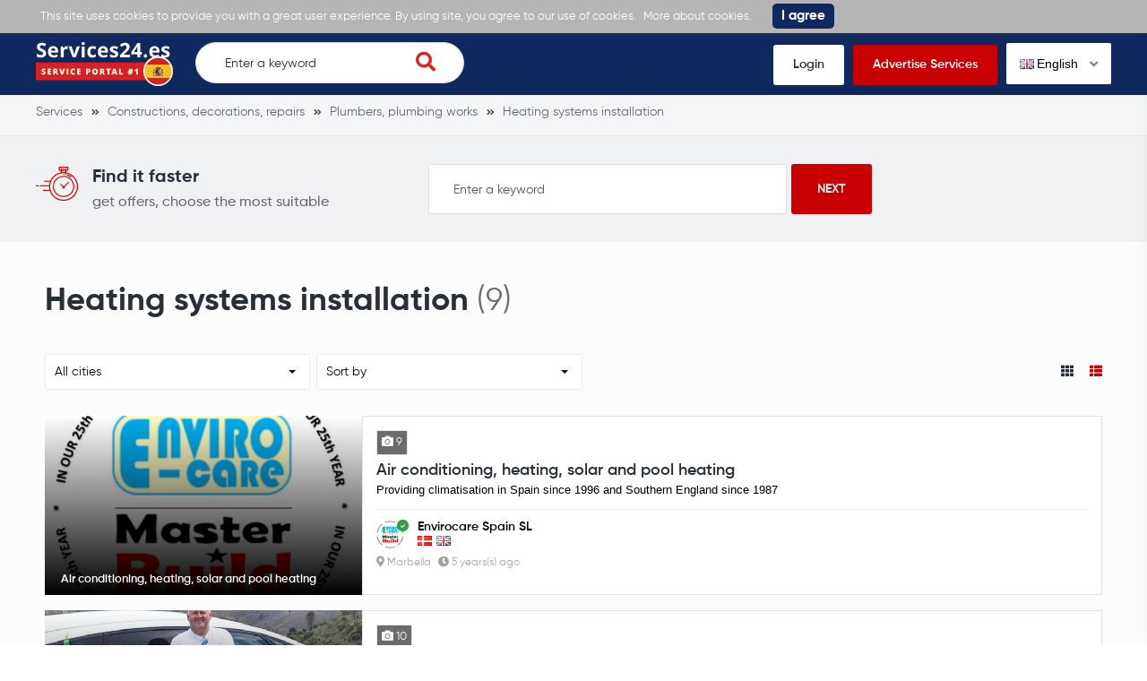

--- FILE ---
content_type: text/html; charset=UTF-8
request_url: https://services24.es/heating-systems-installation
body_size: 7298
content:
<!DOCTYPE html>
<html xmlns="http://www.w3.org/1999/xhtml" lang="en-GB" data-lang="en">
<head>
<meta charset="utf-8" />
<!--
!
! .d8888b   .d88b.  .d88888 888    888 888 .d8888b 888 .d88b.   .d8888b       .d88b.  .d8888b
! 88K      d88  88b d88     888    888 888 88K     888 d88""88b 88K          d88  88b 88K
! "Y8888b. 8888888  888     888    888 888 88K     888 888  888 "Y8888b.     8888888  "Y8888b.
!     X88  Y88      888     .88b  d88. 888 88K     888 Y88..88P      X88 d8b Y88           X88
!  88888P' "Y88888  888       Y8888P   888 'd8888P 888  "Y88P"  88888P'  Y8P "Y88888   88888P'
!
! Are you a programmer? Why not to place your free ad here: https://services24.es//programmer-developer	
-->
<title>Heating systems installation the best advertisements in Spain - SERVICES24.ES</title>
<meta name="description" content="Heating systems installation Order in Spain. SERVICES24.ES - recent ads regarding Heating systems installation.">
<meta name="viewport" content="width=device-width, initial-scale=1">
<meta property="fb:app_id" content="487093208554187" />
<meta property="og:image" content="https://s.services24.es/images/og-logo-services24-es.png">
<meta property="og:image:width" content="1200" />
<meta property="og:image:height" content="630" />
<meta property="og:title" content="Heating systems installation the best advertisements in Spain - SERVICES24.ES" />
<meta property="og:type" content="website" />
<meta property="og:description" content="Heating systems installation Order in Spain. SERVICES24.ES - recent ads regarding Heating systems installation." />
<meta property="og:url" content="https://services24.es/heating-systems-installation">
<link rel="icon" href="https://s.services24.es/images/favicon.ico" type="image/x-icon" />
<link rel="icon" href="https://s.services24.es/images/favicon.png" type="image/png" />
<link rel="apple-touch-icon" href="https://s.services24.es/images/iphone.png">
<link rel="apple-touch-icon" sizes="120x120" href="https://s.services24.es/images/iphone-retina.png">
<link rel="apple-touch-icon" sizes="76x76" href="https://s.services24.es/images/ipad.png">
<link rel="apple-touch-icon" sizes="152x152" href="https://s.services24.es/images/ipad-retina.png">
<link rel="stylesheet" type="text/css" href="https://s.services24.es/flags/flags.css" />
<link rel="stylesheet" type="text/css" href="https://s.services24.es/css/iealert/style.css" />
<link rel="stylesheet" type="text/css" href="https://s.services24.es/css/fontawesome-all.min.css" />
<link rel="stylesheet" type="text/css" href="https://s.services24.es/css/slick.css" />
<link rel="stylesheet" type="text/css" href="https://s.services24.es/css/slick-theme.css" />
<link rel="stylesheet" type="text/css" href="https://s.services24.es/css/jquery.fancybox.css" />
<link rel="stylesheet" type="text/css" href="https://s.services24.es/libs/select2/select2.min.css" />
<link rel="stylesheet" type="text/css" href="https://s.services24.es/style.css?v=1769062388" />
<link rel="stylesheet" type="text/css" href="https://s.services24.es/custom.css?v=1769062388" />
<link rel="stylesheet" type="text/css" href="https://s.services24.es/fonts.css" />
<link type="text/css" rel="stylesheet" id="arrowchat_css" media="all" href="https://c.services24.es/external.php?type=css" charset="utf-8" />
<!--[if IE]>
<script src="http://html5shiv.googlecode.com/svn/trunk/html5.js"></script>
<![endif]-->
<link rel="dns-prefetch" href="//fonts.googleapis.com">
<link rel="dns-prefetch" href="//apis.google.com">
<link rel="dns-prefetch" href="//google-analytics.com">
<link rel="dns-prefetch" href="//www.google-analytics.com">
<link rel="dns-prefetch" href="//connect.facebook.net">
<script type="text/javascript">baseHref = 'https://services24.es';</script>
<script type="text/javascript">imgDomain = 'https://i.services24.es';</script>
<script type="text/javascript">cssDomain = 'https://s.services24.es';</script>
<script type="text/javascript">isMobile = '0';</script>
<script>window.fbAsyncInit = function() {FB.init({appId:'487093208554187',autoLogAppEvents:true,xfbml:true,version:'v5.0'});};</script>
<script async defer src="https://connect.facebook.net/en_US/sdk.js"></script>
<script async src="https://www.googletagmanager.com/gtag/js?id=UA-155658976-2"></script>
<script>window.dataLayer = window.dataLayer || []; function gtag(){dataLayer.push(arguments);} gtag('js', new Date()); gtag('config', 'UA-155658976-2');</script>
</head>
<body>
<div class="cookies-policy">
<div class="container">
<div class="cookies-content">
This site uses cookies to provide you with a great user experience. By using site, you agree to our use of cookies. <a href="https://services24.es/privacy-policy" target="_blank">More about cookies. </a> <div class="cookies-close">I agree</div>
</div>
</div>
</div>		
<header>
<div class="top-wrap">
<div class="container">
<div class="top clearfix">
<div class="logo">
<a href="https://services24.es/"><img src="https://s.services24.es/images/logo-services24-es-1.png" alt=""></a>
</div>
<div class="search-wrap desktop">
<form class="search-form" action="https://services24.es/search">
<input name="q" type="text" placeholder="Enter a keyword" id="t-search-i" value="" />
<button type="submit" class="search-submit"><i class="fas fa-search"></i></button>
</form>
</div>
<div class="buttons">
<ul>
<li><a href="https://services24.es/login">Login</a></li>
<li class="highlight"><a href="https://services24.es/sign-up">Advertise Services</a></li>
<li>
<div class="switch-lang">
<div class="current-lang"><img class="lang-flag flag flag-en" src="https://s.services24.es/s.gif"/> English <i class="fas fa-angle-down"></i></div>
<div class="lang-dropdown">
<div class="selecting-lang"><a href="https://services24.es" target="_blank" rel="nofollow"><img class="lang-flag flag flag-en" src="https://s.services24.es/s.gif"/> English</a></div>
<div class="selecting-lang"><a href="https://servicios24.ru" target="_blank" rel="nofollow"><img class="lang-flag flag flag-ru" src="https://s.services24.es/s.gif"/> Russian</a></div>
<div class="selecting-lang"><a href="https://servicios.es" target="_blank" rel="nofollow"><img class="lang-flag flag flag-es" src="https://s.services24.es/s.gif"/> Spanish</a></div>
</div>
</div>
</li>
</ul>
</div>
<div class="burger">
<div class="switch-lang mobile"> 
<div class="current-lang"><a data-fancybox data-src="#language-switcher" href="javascript:;"><img class="lang-flag flag flag-en" src="https://s.services24.es/s.gif"/></a></div>
</div>
<a href="#menu-open" class="menu-toggle">
<span class="button-menu-line button-menu-line--1"></span>
<span class="button-menu-line button-menu-line--2"></span>
<span class="button-menu-line button-menu-line--3"></span>
</a>
</div>
</div>
</div>
</div>
<!-- mobile menu -->
<div id="menu-open" class="menu-overlay">
<div class="mobile-overlay"></div>
<div class="menu-content">
<div class="menu-logo">
<a href="https://services24.es/">
<img src="https://s.services24.es/images/logo.png" alt="">
</a>
</div>
<nav class="mobile-menu">
<ul>
<li><a href="https://services24.es/login">Login</a></li>
<li><a href="https://services24.es/sign-up">Advertise Services</a></li>
<li><a href="javascript:;">Find Services</a></li>
<li><a href="https://services24.es/get-quotes">Get Quotes</a></li>
<li><a href="https://services24.es/ask-professionals">Ask Professionals</a></li>
<li><a href="https://services24.es/view-examples">View Examples</a></li>
</ul>
</nav>
</div>
</div>
<!-- /mobile menu -->
</header>
<div style="display: none;" id="language-switcher">
<ul>
<li><a href="https://services24.es" target="_blank" rel="nofollow"><img class="lang-flag flag flag-en" src="https://s.services24.es/s.gif"/> English</a></li>
<li><a href="https://servicios24.ru" target="_blank"r el="nofollow"><img class="lang-flag flag flag-ru" src="https://s.services24.es/s.gif"/> Russian</a></li>
<li><a href="https://servicios.es" target="_blank" rel="nofollow"><img class="lang-flag flag flag-es" src="https://s.services24.es/s.gif"/> Spanish</a></li>
</ul>
</div>
<div style="display: none;" id="account-menu">
<ul>
<li><a href="https://services24.es/my-account"><i class="fas fa-user-alt"></i> My account</a></li>
<li><a href="https://services24.es/my-settings"><i class="fas fa-cog"></i> Account settings</a></li>
<li><a href="https://services24.es/my-pages"><i class="fas fa-star"></i> My pages</a></li>
<li><a href="https://services24.es/new-page"><i class="fas fa-plus"></i> Create a page</a></li>
<li><a href="https://services24.es/my-balance"><i class="fas fa-euro-sign"></i> My balance -  &euro;</a></li>
<li><a href="javascript:custom.logout();"><i class="fas fa-sign-out-alt"></i> Logout</a></li>
</ul>
</div>															
<div class="inner-pg category-pg simple">
<div class="breadcrumbs">
<div class="container">
<ul vocab="http://schema.org/" typeof="BreadcrumbList">
<li property="itemListElement" typeof="ListItem">
<a property="item" typeof="WebPage" href="https://services24.es" title="Services"><span property="name">Services</span></a>
<meta property="position" content="1">
</li>
<li property="itemListElement" typeof="ListItem">
<a property="item" typeof="WebPage" href="https://services24.es/constructions-decorations-repairs" title="Constructions, decorations, repairs"><span property="name">Constructions, decorations, repairs</span></a>
<meta property="position" content="2">
</li>
<li property="itemListElement" typeof="ListItem">
<a property="item" typeof="WebPage" href="https://services24.es/plumbers-plumbing-works" title="Plumbers, plumbing works"><span property="name">Plumbers, plumbing works</span></a>
<meta property="position" content="3">
</li>
<li property="itemListElement" typeof="ListItem">
<a property="item" typeof="WebPage" href="https://services24.es/heating-systems-installation" title="Heating systems installation"><span property="name">Heating systems installation</span></a>
<meta property="position" content="4">
</li>
</ul>
</div>
</div>	
<div class="find-it">
<div class="container">
<div class="content">
<div class="wrap-left">
<div class="icon">
<img src="https://s.services24.es/images/timer.png" alt="">
</div>
<div class="text">
<div class="h4">Find it faster</div>
<p>get offers, choose the most suitable</p>
</div>
</div>
<div class="wrap-right">
<form action="https://services24.es/search">
<input name="q" type="text" placeholder="Enter a keyword" value="" />
<input type="submit" value="Next">
</form>
</div>
</div>
</div>
</div>  
<div class="category-wrap">
<div class="container">
<div class="cell x12">
<div class="heading">
<div class="h1"><h1>Heating systems installation</h1> <span>(9)</span></div>
</div>
</div>
<div class="clear"></div>
<div class="cell x12">
<div class="filters">
<div class="filter">
<select name="filter-city" id="filter-city">
<option value="https://services24.es/heating-systems-installation">All cities</option>
<option value="https://services24.es/heating-systems-installation/torrevieja">Torrevieja (1)</option>
<option value="https://services24.es/heating-systems-installation/marbella">Marbella (4)</option>
<option value="https://services24.es/heating-systems-installation/manilva">Manilva (1)</option>
<option value="https://services24.es/heating-systems-installation/coin">Coin (1)</option>
<option value="https://services24.es/heating-systems-installation/benalmadena">Benalmadena (1)</option>
<option value="https://services24.es/heating-systems-installation/estepona">Estepona (1)</option>
</select>
</div>
<div class="filter">
<select name="filter-sort" id="filter-sort">
<option value="0" selected>Sort by</option>
<option value="1">Minimum hour rate</option>
<option value="2">Highest hour rate</option>
<option value="3">Most recommendations</option>
<option value="4">Most experience</option>
<option value="5">Most examples</option>
</select>
</div>
<div class="filter layout">
<a href="javascript:;" class="layout-trigger" data-value="th"><i class="fas fa-th"></i></a>
<a href="javascript:;" class="layout-trigger active" data-value="thlist"><i class="fas fa-th-list"></i></a>
</div>
</div>				
<div class="boxes mm" id="th">
<div class="cell x3">
<div class="box">
<div class="image" style="background-image: url(https://i.services24.es/gallery/1319/2_pziiwrfzcjvhxbwjyw5xlpxjmppr5zga.jpg);">
<div class="overlay"></div>
<a href="https://services24.es/air-conditioning-heating-solar-and-pool-heating-vu5t1e7r"></a>
<div class="title"><span>Air conditioning, heating, solar and pool heating</span></div>
</div>
<div class="info">
<div class="labels">
<div class="label"><span><i class="fas fa-camera"></i> 9</span></div>								</div>
<div class="title">
<div class="h2"><a href="https://services24.es/air-conditioning-heating-solar-and-pool-heating-vu5t1e7r">Air conditioning, heating, solar and pool heating</a></div>
<div></div>
</div>
<div class="creator">
<div class="avatar" style="background-image: url(https://i.services24.es/profile/dmrd6j8g1oxjiwgdq2tbt5g0hzd999uh.jpg);">
<div class="verified"><i class="fas fa-check"></i></div>
</div>
<div class="infos">
<div class="author"><span>Envirocare Spain SL</span><br /><em title="Danish" class="flag flag-dk"></em><em title="English" class="flag flag-en"></em></div>
</div>
</div>
<div class="creator creator2">
<div class="infos">
<div class="details">
<div class="location"><span><i class="fas fa-map-marker-alt"></i> Marbella</span></div>
<div class="time"><span><i class="fas fa-clock"></i> 5 years(s) ago</span></div>
</div>
</div>
</div>
</div>
</div>						</div>
<div class="cell x3">
<div class="box">
<div class="image" style="background-image: url(https://i.services24.es/gallery/715/2_tvnewcgjglmvz0il9vxaop9bq0kizpn9.jpg);">
<div class="overlay"></div>
<a href="https://services24.es/airandwaterchoices--air-conditioning-water-heating-0zfeni1h"></a>
<div class="title"><span>Airandwaterchoices - Air Conditioning, Water Heating</span></div>
</div>
<div class="info">
<div class="labels">
<div class="label"><span><i class="fas fa-camera"></i> 10</span></div>								</div>
<div class="title">
<div class="h2"><a href="https://services24.es/airandwaterchoices--air-conditioning-water-heating-0zfeni1h">Airandwaterchoices - Air Conditioning, Water Heating</a></div>
<div></div>
</div>
<div class="creator">
<div class="avatar" style="background-image: url(https://i.services24.es/profile/kdgraiov8acakn8cihpkxomhlpfcezik.jpg);">
<div class="verified"><i class="fas fa-check"></i></div>
</div>
<div class="infos">
<div class="author"><span> Airandwaterchoices</span><br /><em title="English" class="flag flag-en"></em></div>
</div>
</div>
<div class="creator creator2">
<div class="infos">
<div class="details">
<div class="location"><span><i class="fas fa-map-marker-alt"></i> Coin</span></div>
<div class="time"><span><i class="fas fa-clock"></i> 5 years(s) ago</span></div>
</div>
</div>
</div>
</div>
</div>						</div>
<div class="cell x3">
<div class="box">
<div class="image" style="background-image: url(https://i.services24.es/gallery/1656/2_vrhncew0zsjg29mu8wrp1zvhflutc9eb.jpg);">
<div class="overlay"></div>
<a href="https://services24.es/air-conditioning-and-electrical-engineering-in-marbella-plq5gvbb"></a>
<div class="title"><span>Air conditioning and electrical engineering in Marbella</span></div>
</div>
<div class="info">
<div class="labels">
<div class="label"><span><i class="fas fa-camera"></i> 9</span></div>								</div>
<div class="title">
<div class="h2"><a href="https://services24.es/air-conditioning-and-electrical-engineering-in-marbella-plq5gvbb">Air conditioning and electrical engineering in Marbella</a></div>
<div></div>
</div>
<div class="creator">
<div class="avatar" style="background-image: url(https://i.services24.es/profile/i00ayz0ifiirhpzozzud0wqtfnf7wild.jpg);">
<div class="verified"><i class="fas fa-check"></i></div>
</div>
<div class="infos">
<div class="author"><span>POHL SERVICE GROUP</span><br /><em title="English" class="flag flag-en"></em></div>
</div>
</div>
<div class="creator creator2">
<div class="infos">
<div class="details">
<div class="location"><span><i class="fas fa-map-marker-alt"></i> Marbella, +50 km</span></div>
<div class="time"><span><i class="fas fa-clock"></i> 5 years(s) ago</span></div>
</div>
</div>
</div>
</div>
</div>						</div>
<div class="cell x3">
<div class="box">
<div class="image" style="background-image: url(https://i.services24.es/gallery/1315/2_bndvtrop4umozxufdpsarc470byjc8dj.jpg);">
<div class="overlay"></div>
<a href="https://services24.es/air-conditioning-heating-plumbing-electricity-nz0d1rhb"></a>
<div class="title"><span>Air conditioning, heating, plumbing, electricity</span></div>
</div>
<div class="info">
<div class="labels">
<div class="label"><span><i class="fas fa-camera"></i> 8</span></div>								</div>
<div class="title">
<div class="h2"><a href="https://services24.es/air-conditioning-heating-plumbing-electricity-nz0d1rhb">Air conditioning, heating, plumbing, electricity</a></div>
<div></div>
</div>
<div class="creator">
<div class="avatar" style="background-image: url(https://i.services24.es/profile/q2gfxocnmiogcnn0qglbtpyhkjqmdwgy.jpg);">
<div class="verified"><i class="fas fa-check"></i></div>
</div>
<div class="infos">
<div class="author"><span>All Cool & Heating Solutions</span><br /><em title="Dutch" class="flag flag-be"></em><em title="English" class="flag flag-en"></em></div>
</div>
</div>
<div class="creator creator2">
<div class="infos">
<div class="details">
<div class="location"><span><i class="fas fa-map-marker-alt"></i> Marbella, +50 km</span></div>
<div class="time"><span><i class="fas fa-clock"></i> 5 years(s) ago</span></div>
</div>
</div>
</div>
</div>
</div>						</div>
<div class="clear"></div>
<div class="cell x3">
<div class="box">
<div class="image" style="background-image: url(https://i.services24.es/gallery/1717/2_cly8xqdgwhhtnmflnviri5czso75tzze.jpg);">
<div class="overlay"></div>
<a href="https://services24.es/air-conditioning-and-heating-systems-uyzzojgd"></a>
<div class="title"><span>Air conditioning and heating systems</span></div>
</div>
<div class="info">
<div class="labels">
<div class="label"><span><i class="fas fa-camera"></i> 8</span></div>								</div>
<div class="title">
<div class="h2"><a href="https://services24.es/air-conditioning-and-heating-systems-uyzzojgd">Air conditioning and heating systems</a></div>
<div></div>
</div>
<div class="creator">
<div class="avatar" style="background-image: url(https://i.services24.es/profile/lhjdqryunyselrgbe67guvrnomn5op23.jpg);">
<div class="verified"><i class="fas fa-check"></i></div>
</div>
<div class="infos">
<div class="author"><span>COOL Services</span><br /><em title="English" class="flag flag-en"></em></div>
</div>
</div>
<div class="creator creator2">
<div class="infos">
<div class="details">
<div class="location"><span><i class="fas fa-map-marker-alt"></i> Benalmadena, +50 km</span></div>
<div class="time"><span><i class="fas fa-clock"></i> 5 years(s) ago</span></div>
</div>
</div>
</div>
</div>
</div>						</div>
<div class="cell x3">
<div class="box">
<div class="image" style="background-image: url(https://i.services24.es/gallery/1854/2_ku4er829famuyo2ntzqvi3gqccdokcyy.jpg);">
<div class="overlay"></div>
<a href="https://services24.es/air-conditioning-and-heating-systems-wfgrv04b"></a>
<div class="title"><span>Air Conditioning and Heating Systems</span></div>
</div>
<div class="info">
<div class="labels">
<div class="label"><span><i class="fas fa-camera"></i> 6</span></div>								</div>
<div class="title">
<div class="h2"><a href="https://services24.es/air-conditioning-and-heating-systems-wfgrv04b">Air Conditioning and Heating Systems</a></div>
<div></div>
</div>
<div class="creator">
<div class="avatar" style="background-image: url(https://i.services24.es/profile/vjr3ocuru1hj7p8s1enmwwzjfamsn4r8.jpg);">
<div class="verified"><i class="fas fa-check"></i></div>
</div>
<div class="infos">
<div class="author"><span>CoolWaves Air Conditioning</span><br /><em title="English" class="flag flag-en"></em></div>
</div>
</div>
<div class="creator creator2">
<div class="infos">
<div class="details">
<div class="location"><span><i class="fas fa-map-marker-alt"></i> Estepona</span></div>
<div class="time"><span><i class="fas fa-clock"></i> 5 years(s) ago</span></div>
</div>
</div>
</div>
</div>
</div>						</div>
<div class="cell x3">
<div class="box">
<div class="image" style="background-image: url(https://i.services24.es/gallery/568/2_sn1jozo8x2zejq5ycdyqmz4cih2ydiw3.jpg);">
<div class="overlay"></div>
<a href="https://services24.es/swim-365-pool-heating-specialists-vl2djdas"></a>
<div class="title"><span>Swim 365 Pool Heating Specialists</span></div>
</div>
<div class="info">
<div class="labels">
<div class="label"><span><i class="fas fa-camera"></i> 6</span></div>								</div>
<div class="title">
<div class="h2"><a href="https://services24.es/swim-365-pool-heating-specialists-vl2djdas">Swim 365 Pool Heating Specialists</a></div>
<div></div>
</div>
<div class="creator">
<div class="avatar" style="background-image: url(https://i.services24.es/profile/ynfj5kgqnnzeqkeidk7abmrnikmsmz9t.jpg);">
<div class="verified"><i class="fas fa-check"></i></div>
</div>
<div class="infos">
<div class="author"><span>Swim 365 Pool Heating Specialists</span><br /><em title="English" class="flag flag-en"></em></div>
</div>
</div>
<div class="creator creator2">
<div class="infos">
<div class="details">
<div class="location"><span><i class="fas fa-map-marker-alt"></i> Torrevieja</span></div>
<div class="time"><span><i class="fas fa-clock"></i> 5 years(s) ago</span></div>
</div>
</div>
</div>
</div>
</div>						</div>
<div class="cell x3">
<div class="box">
<div class="image" style="background-image: url(https://i.services24.es/gallery/1856/2_lrfpyvrivrm12jja4e7g1w3s5aew71oz.jpg);">
<div class="overlay"></div>
<a href="https://services24.es/plumbing-heating-and-air-con-servicing-and-repairs-5x0jjzly"></a>
<div class="title"><span>Plumbing Heating and Air con servicing and repairs</span></div>
</div>
<div class="info">
<div class="labels">
<div class="label"><span><i class="fas fa-camera"></i> 4</span></div>								</div>
<div class="title">
<div class="h2"><a href="https://services24.es/plumbing-heating-and-air-con-servicing-and-repairs-5x0jjzly">Plumbing Heating and Air con servicing and repairs</a></div>
<div></div>
</div>
<div class="creator">
<div class="avatar" style="background-image: url(https://i.services24.es/profile/2wen46d7emddznaowvjh5artmij4yjzl.jpg);">
<div class="verified"><i class="fas fa-check"></i></div>
</div>
<div class="infos">
<div class="author"><span>3 in 1 Services</span><br /><em title="English" class="flag flag-en"></em></div>
</div>
</div>
<div class="creator creator2">
<div class="infos">
<div class="details">
<div class="location"><span><i class="fas fa-map-marker-alt"></i> Manilva</span></div>
<div class="time"><span><i class="fas fa-clock"></i> 5 years(s) ago</span></div>
</div>
</div>
</div>
</div>
</div>						</div>
<div class="clear"></div>
<div class="cell x3">
<div class="box">
<div class="image" style="background-image: url(https://i.services24.es/gallery/1416/2_o2jhlozuaavokkfzo5lmara1c7axfukz.jpg);">
<div class="overlay"></div>
<a href="https://services24.es/city-and-guild-qualified-plumber-vkugzwtg"></a>
<div class="title"><span>City and Guild Qualified Plumber</span></div>
</div>
<div class="info">
<div class="labels">
<div class="label"><span><i class="fas fa-camera"></i> 6</span></div>								</div>
<div class="title">
<div class="h2"><a href="https://services24.es/city-and-guild-qualified-plumber-vkugzwtg">City and Guild Qualified Plumber</a></div>
<div></div>
</div>
<div class="creator">
<div class="avatar" style="background-image: url(https://i.services24.es/profile/kygth1zfmdh9pjijbfhhyh46oz33wsdg.jpg);">
<div class="verified"><i class="fas fa-check"></i></div>
</div>
<div class="infos">
<div class="author"><span>The Plumber</span><br /><em title="English" class="flag flag-en"></em></div>
</div>
</div>
<div class="creator creator2">
<div class="infos">
<div class="details">
<div class="location"><span><i class="fas fa-map-marker-alt"></i> Marbella</span></div>
<div class="time"><span><i class="fas fa-clock"></i> 5 years(s) ago</span></div>
</div>
</div>
</div>
</div>
</div>						</div>
<div class="clear"></div>
</div>
<div class="boxes list active" id="thlist">
<div class="box">
<div class="image" style="background-image: url(https://i.services24.es/gallery/1319/2_pziiwrfzcjvhxbwjyw5xlpxjmppr5zga.jpg);">
<div class="overlay"></div>
<a href="https://services24.es/air-conditioning-heating-solar-and-pool-heating-vu5t1e7r"></a>
<div class="title"><span>Air conditioning, heating, solar and pool heating</span></div>
</div>
<div class="info">
<div class="labels">
<div class="label"><span><i class="fas fa-camera"></i> 9</span></div>								</div>
<div class="title">
<div class="h2"><a href="https://services24.es/air-conditioning-heating-solar-and-pool-heating-vu5t1e7r">Air conditioning, heating, solar and pool heating</a></div>
<div>Providing climatisation in Spain since 1996 and Southern England since 1987</div>
</div>
<div class="creator">
<div class="avatar" style="background-image: url(https://i.services24.es/profile/dmrd6j8g1oxjiwgdq2tbt5g0hzd999uh.jpg);">
<div class="verified"><i class="fas fa-check"></i></div>
</div>
<div class="infos">
<div class="author"><span>Envirocare Spain SL</span><br /><em title="Danish" class="flag flag-dk"></em><em title="English" class="flag flag-en"></em></div>
</div>
</div>
<div class="creator creator2">
<div class="infos">
<div class="details">
<div class="location"><span><i class="fas fa-map-marker-alt"></i> Marbella</span></div>
<div class="time"><span><i class="fas fa-clock"></i> 5 years(s) ago</span></div>
</div>
</div>
</div>
</div>
</div>											
<div class="box">
<div class="image" style="background-image: url(https://i.services24.es/gallery/715/2_tvnewcgjglmvz0il9vxaop9bq0kizpn9.jpg);">
<div class="overlay"></div>
<a href="https://services24.es/airandwaterchoices--air-conditioning-water-heating-0zfeni1h"></a>
<div class="title"><span>Airandwaterchoices - Air Conditioning, Water Heating</span></div>
</div>
<div class="info">
<div class="labels">
<div class="label"><span><i class="fas fa-camera"></i> 10</span></div>								</div>
<div class="title">
<div class="h2"><a href="https://services24.es/airandwaterchoices--air-conditioning-water-heating-0zfeni1h">Airandwaterchoices - Air Conditioning, Water Heating</a></div>
<div>AirAndWaterChoices.com - the coolest choice for new Air Conditioning, hot water and Pool heater systems on the Costa Del Sol. We offer unbeatable prices and won't be beaten!
</div>
</div>
<div class="creator">
<div class="avatar" style="background-image: url(https://i.services24.es/profile/kdgraiov8acakn8cihpkxomhlpfcezik.jpg);">
<div class="verified"><i class="fas fa-check"></i></div>
</div>
<div class="infos">
<div class="author"><span> Airandwaterchoices</span><br /><em title="English" class="flag flag-en"></em></div>
</div>
</div>
<div class="creator creator2">
<div class="infos">
<div class="details">
<div class="location"><span><i class="fas fa-map-marker-alt"></i> Coin</span></div>
<div class="time"><span><i class="fas fa-clock"></i> 5 years(s) ago</span></div>
</div>
</div>
</div>
</div>
</div>											
<div class="box">
<div class="image" style="background-image: url(https://i.services24.es/gallery/1656/2_vrhncew0zsjg29mu8wrp1zvhflutc9eb.jpg);">
<div class="overlay"></div>
<a href="https://services24.es/air-conditioning-and-electrical-engineering-in-marbella-plq5gvbb"></a>
<div class="title"><span>Air conditioning and electrical engineering in Marbella</span></div>
</div>
<div class="info">
<div class="labels">
<div class="label"><span><i class="fas fa-camera"></i> 9</span></div>								</div>
<div class="title">
<div class="h2"><a href="https://services24.es/air-conditioning-and-electrical-engineering-in-marbella-plq5gvbb">Air conditioning and electrical engineering in Marbella</a></div>
<div>POHL SERVICE GROUP is offering quality technical home service specializing in air conditioning and electrical engineering in Marbella and Estepona
</div>
</div>
<div class="creator">
<div class="avatar" style="background-image: url(https://i.services24.es/profile/i00ayz0ifiirhpzozzud0wqtfnf7wild.jpg);">
<div class="verified"><i class="fas fa-check"></i></div>
</div>
<div class="infos">
<div class="author"><span>POHL SERVICE GROUP</span><br /><em title="English" class="flag flag-en"></em></div>
</div>
</div>
<div class="creator creator2">
<div class="infos">
<div class="details">
<div class="location"><span><i class="fas fa-map-marker-alt"></i> Marbella, +50 km</span></div>
<div class="time"><span><i class="fas fa-clock"></i> 5 years(s) ago</span></div>
</div>
</div>
</div>
</div>
</div>											
<div class="box">
<div class="image" style="background-image: url(https://i.services24.es/gallery/1315/2_bndvtrop4umozxufdpsarc470byjc8dj.jpg);">
<div class="overlay"></div>
<a href="https://services24.es/air-conditioning-heating-plumbing-electricity-nz0d1rhb"></a>
<div class="title"><span>Air conditioning, heating, plumbing, electricity</span></div>
</div>
<div class="info">
<div class="labels">
<div class="label"><span><i class="fas fa-camera"></i> 8</span></div>								</div>
<div class="title">
<div class="h2"><a href="https://services24.es/air-conditioning-heating-plumbing-electricity-nz0d1rhb">Air conditioning, heating, plumbing, electricity</a></div>
<div>Your technical specialist on the Costa del Sol</div>
</div>
<div class="creator">
<div class="avatar" style="background-image: url(https://i.services24.es/profile/q2gfxocnmiogcnn0qglbtpyhkjqmdwgy.jpg);">
<div class="verified"><i class="fas fa-check"></i></div>
</div>
<div class="infos">
<div class="author"><span>All Cool & Heating Solutions</span><br /><em title="Dutch" class="flag flag-be"></em><em title="English" class="flag flag-en"></em></div>
</div>
</div>
<div class="creator creator2">
<div class="infos">
<div class="details">
<div class="location"><span><i class="fas fa-map-marker-alt"></i> Marbella, +50 km</span></div>
<div class="time"><span><i class="fas fa-clock"></i> 5 years(s) ago</span></div>
</div>
</div>
</div>
</div>
</div>											
<div class="box">
<div class="image" style="background-image: url(https://i.services24.es/gallery/1717/2_cly8xqdgwhhtnmflnviri5czso75tzze.jpg);">
<div class="overlay"></div>
<a href="https://services24.es/air-conditioning-and-heating-systems-uyzzojgd"></a>
<div class="title"><span>Air conditioning and heating systems</span></div>
</div>
<div class="info">
<div class="labels">
<div class="label"><span><i class="fas fa-camera"></i> 8</span></div>								</div>
<div class="title">
<div class="h2"><a href="https://services24.es/air-conditioning-and-heating-systems-uyzzojgd">Air conditioning and heating systems</a></div>
<div>Welcome to Cool Services, your No.1 choice for air conditioning and heating systems on the Costa del Sol, Spain.</div>
</div>
<div class="creator">
<div class="avatar" style="background-image: url(https://i.services24.es/profile/lhjdqryunyselrgbe67guvrnomn5op23.jpg);">
<div class="verified"><i class="fas fa-check"></i></div>
</div>
<div class="infos">
<div class="author"><span>COOL Services</span><br /><em title="English" class="flag flag-en"></em></div>
</div>
</div>
<div class="creator creator2">
<div class="infos">
<div class="details">
<div class="location"><span><i class="fas fa-map-marker-alt"></i> Benalmadena, +50 km</span></div>
<div class="time"><span><i class="fas fa-clock"></i> 5 years(s) ago</span></div>
</div>
</div>
</div>
</div>
</div>											
<div class="box">
<div class="image" style="background-image: url(https://i.services24.es/gallery/1854/2_ku4er829famuyo2ntzqvi3gqccdokcyy.jpg);">
<div class="overlay"></div>
<a href="https://services24.es/air-conditioning-and-heating-systems-wfgrv04b"></a>
<div class="title"><span>Air Conditioning and Heating Systems</span></div>
</div>
<div class="info">
<div class="labels">
<div class="label"><span><i class="fas fa-camera"></i> 6</span></div>								</div>
<div class="title">
<div class="h2"><a href="https://services24.es/air-conditioning-and-heating-systems-wfgrv04b">Air Conditioning and Heating Systems</a></div>
<div>Air Conditioning and Heating Systems.
Installation, Service and Repair.
Domestic and commercial.
</div>
</div>
<div class="creator">
<div class="avatar" style="background-image: url(https://i.services24.es/profile/vjr3ocuru1hj7p8s1enmwwzjfamsn4r8.jpg);">
<div class="verified"><i class="fas fa-check"></i></div>
</div>
<div class="infos">
<div class="author"><span>CoolWaves Air Conditioning</span><br /><em title="English" class="flag flag-en"></em></div>
</div>
</div>
<div class="creator creator2">
<div class="infos">
<div class="details">
<div class="location"><span><i class="fas fa-map-marker-alt"></i> Estepona</span></div>
<div class="time"><span><i class="fas fa-clock"></i> 5 years(s) ago</span></div>
</div>
</div>
</div>
</div>
</div>											
<div class="box">
<div class="image" style="background-image: url(https://i.services24.es/gallery/568/2_sn1jozo8x2zejq5ycdyqmz4cih2ydiw3.jpg);">
<div class="overlay"></div>
<a href="https://services24.es/swim-365-pool-heating-specialists-vl2djdas"></a>
<div class="title"><span>Swim 365 Pool Heating Specialists</span></div>
</div>
<div class="info">
<div class="labels">
<div class="label"><span><i class="fas fa-camera"></i> 6</span></div>								</div>
<div class="title">
<div class="h2"><a href="https://services24.es/swim-365-pool-heating-specialists-vl2djdas">Swim 365 Pool Heating Specialists</a></div>
<div>A swimming pool represents a major investment, so it makes perfect sense to enjoy the benefits of it whenever you want.
</div>
</div>
<div class="creator">
<div class="avatar" style="background-image: url(https://i.services24.es/profile/ynfj5kgqnnzeqkeidk7abmrnikmsmz9t.jpg);">
<div class="verified"><i class="fas fa-check"></i></div>
</div>
<div class="infos">
<div class="author"><span>Swim 365 Pool Heating Specialists</span><br /><em title="English" class="flag flag-en"></em></div>
</div>
</div>
<div class="creator creator2">
<div class="infos">
<div class="details">
<div class="location"><span><i class="fas fa-map-marker-alt"></i> Torrevieja</span></div>
<div class="time"><span><i class="fas fa-clock"></i> 5 years(s) ago</span></div>
</div>
</div>
</div>
</div>
</div>											
<div class="box">
<div class="image" style="background-image: url(https://i.services24.es/gallery/1856/2_lrfpyvrivrm12jja4e7g1w3s5aew71oz.jpg);">
<div class="overlay"></div>
<a href="https://services24.es/plumbing-heating-and-air-con-servicing-and-repairs-5x0jjzly"></a>
<div class="title"><span>Plumbing Heating and Air con servicing and repairs</span></div>
</div>
<div class="info">
<div class="labels">
<div class="label"><span><i class="fas fa-camera"></i> 4</span></div>								</div>
<div class="title">
<div class="h2"><a href="https://services24.es/plumbing-heating-and-air-con-servicing-and-repairs-5x0jjzly">Plumbing Heating and Air con servicing and repairs</a></div>
<div>3 in 1 Services</div>
</div>
<div class="creator">
<div class="avatar" style="background-image: url(https://i.services24.es/profile/2wen46d7emddznaowvjh5artmij4yjzl.jpg);">
<div class="verified"><i class="fas fa-check"></i></div>
</div>
<div class="infos">
<div class="author"><span>3 in 1 Services</span><br /><em title="English" class="flag flag-en"></em></div>
</div>
</div>
<div class="creator creator2">
<div class="infos">
<div class="details">
<div class="location"><span><i class="fas fa-map-marker-alt"></i> Manilva</span></div>
<div class="time"><span><i class="fas fa-clock"></i> 5 years(s) ago</span></div>
</div>
</div>
</div>
</div>
</div>											
<div class="box">
<div class="image" style="background-image: url(https://i.services24.es/gallery/1416/2_o2jhlozuaavokkfzo5lmara1c7axfukz.jpg);">
<div class="overlay"></div>
<a href="https://services24.es/city-and-guild-qualified-plumber-vkugzwtg"></a>
<div class="title"><span>City and Guild Qualified Plumber</span></div>
</div>
<div class="info">
<div class="labels">
<div class="label"><span><i class="fas fa-camera"></i> 6</span></div>								</div>
<div class="title">
<div class="h2"><a href="https://services24.es/city-and-guild-qualified-plumber-vkugzwtg">City and Guild Qualified Plumber</a></div>
<div>City and Guild Qualified Plumber, all aspects of plumbing including bathroom reforms, solar systems, leak detection, water softeners, pool heaters, pool pumps, tiling and kitchens.</div>
</div>
<div class="creator">
<div class="avatar" style="background-image: url(https://i.services24.es/profile/kygth1zfmdh9pjijbfhhyh46oz33wsdg.jpg);">
<div class="verified"><i class="fas fa-check"></i></div>
</div>
<div class="infos">
<div class="author"><span>The Plumber</span><br /><em title="English" class="flag flag-en"></em></div>
</div>
</div>
<div class="creator creator2">
<div class="infos">
<div class="details">
<div class="location"><span><i class="fas fa-map-marker-alt"></i> Marbella</span></div>
<div class="time"><span><i class="fas fa-clock"></i> 5 years(s) ago</span></div>
</div>
</div>
</div>
</div>
</div>										<div class="clear"></div>
</div>
</div>
</div>
<div class="all-categories categories-boxes">
<div class="container">
<div class="cell x12 boxes">
<div class="row">
<div class="col_33">
<div class="box">
<div class="list">
<div class="h2">Popular cities</div>
<li><div class="h3"><a href="https://services24.es/heating-systems-installation/madrid" title="Heating systems installation / Madrid">Heating systems installation <strong>Madrid</strong></a></div><li>
<li><div class="h3"><a href="https://services24.es/heating-systems-installation/malaga" title="Heating systems installation / Malaga">Heating systems installation <strong>Malaga</strong></a></div><li>
<li><div class="h3"><a href="https://services24.es/heating-systems-installation/valencia" title="Heating systems installation / Valencia">Heating systems installation <strong>Valencia</strong></a></div><li>
<li><div class="h3"><a href="https://services24.es/heating-systems-installation/barcelona" title="Heating systems installation / Barcelona">Heating systems installation <strong>Barcelona</strong></a></div><li>
<li><div class="h3"><a href="https://services24.es/heating-systems-installation/seville" title="Heating systems installation / Seville">Heating systems installation <strong>Seville</strong></a></div><li>
<li><div class="h3"><a href="https://services24.es/heating-systems-installation/murcia" title="Heating systems installation / Murcia">Heating systems installation <strong>Murcia</strong></a></div><li>
<li><div class="h3"><a href="https://services24.es/heating-systems-installation/bilbao" title="Heating systems installation / Bilbao">Heating systems installation <strong>Bilbao</strong></a></div><li>
</div>
</div>
</div>
<div class="col_33">
<div class="box">
<div class="list">
<div class="h2">Service packages</div>
<ul>
<li><div class="h3"><a href="https://services24.es/car-rental" title="Car rental">Car rental</a></div><li>
<li><div class="h3"><a href="https://services24.es/excursions-guides" title="Excursions, guides">Excursions, guides</a></div><li>
<li><div class="h3"><a href="https://services24.es/website-creation" title="Website сreation">Website сreation</a></div><li>
<li><div class="h3"><a href="https://services24.es/entertainment-for-children" title="Entertainment for children">Entertainment for children</a></div><li>
<li><div class="h3"><a href="https://services24.es/wedding-services/wedding-photographers" title="Wedding photographers">Wedding photographers</a></div><li>
<li><div class="h3"><a href="https://services24.es/wedding-services/eyelash-extension" title="Eyelash extension">Eyelash extension</a></div><li>
<li><div class="h3"><a href="https://services24.es/interior-designer" title="Interior designer">Interior designer</a></div><li>
<li><div class="h3"><a href="https://services24.es/wedding-services/photo-studios" title="Photo studios">Photo studios</a></div><li>
<li><div class="h3"><a href="https://services24.es/apartment-cleaning" title="Apartment cleaning">Apartment cleaning</a></div><li>
<li><div class="h3"><a href="https://services24.es/legal-services" title="Legal services">Legal services</a></div><li>
<li><div class="h3"><a href="https://services24.es/plumber-services-at-home" title="Plumber services at home">Plumber services at home</a></div><li>
<li><div class="h3"><a href="https://services24.es/accounting-services" title="Accounting services">Accounting services</a></div><li>
</ul>
</div>
</div>
</div>
<div class="col_33">
<div class="box">
<div class="list">
<div class="h2">All categories</div>
<ul>
<li><div class="h3"><a href="https://services24.es/minor-plumbing-work" title="Minor plumbing work">Minor plumbing work</a></div><li>
<li><div class="h3"><a href="https://services24.es/heating-systems-installation" title="Heating systems installation">Heating systems installation</a></div><li>
<li><div class="h3"><a href="https://services24.es/installation-of-sewage-sewer-pipe" title="Installation of sewage, sewer pipe">Installation of sewage, sewer pipe</a></div><li>
<li><div class="h3"><a href="https://services24.es/installation-of-ventilation-and-air-conditioning-systems" title="Installation of ventilation and air conditioning systems">Installation of ventilation and air conditioning systems</a></div><li>
<li><div class="h3"><a href="https://services24.es/pipe-and-plumbing-system-repair" title="Pipe and plumbing system repair">Pipe and plumbing system repair</a></div><li>
<li><div class="h3"><a href="https://services24.es/plumber-services-at-home" title="Plumber services at home">Plumber services at home</a></div><li>
<li><div class="h3"><a href="https://services24.es/design-of-heating-systems" title="Design of heating systems">Design of heating systems</a></div><li>
<li><div class="h3"><a href="https://services24.es/ventilation-ventilation-systems" title="Ventilation, ventilation systems">Ventilation, ventilation systems</a></div><li>
<li><div class="h3"><a href="https://services24.es/sewer-cleaning" title="Sewer cleaning">Sewer cleaning</a></div><li>
<li><div class="h3"><a href="https://services24.es/welding-of-pipelines-units" title="Welding of pipelines, units">Welding of pipelines, units</a></div><li>
<li><div class="h3"><a href="https://services24.es/washing-machine-connection" title="Washing machine connection">Washing machine connection</a></div><li>
<li><div class="h3"><a href="https://services24.es/heated-floors" title="Heated floors">Heated floors</a></div><li>
<li><div class="h3"><a href="https://services24.es/boiler-connection" title="Boiler connection">Boiler connection</a></div><li>
<li><div class="h3"><a href="https://services24.es/boiler-installation-and-repair" title="Boiler installation and repair">Boiler installation and repair</a></div><li>
<li><div class="h3"><a href="https://services24.es/geothermal-heating" title="Geothermal heating">Geothermal heating</a></div><li>
<li><div class="h3"><a href="https://services24.es/bath-restoration" title="Bath restoration">Bath restoration</a></div><li>
<li><div class="h3"><a href="https://services24.es/well-cleaning" title="Well cleaning">Well cleaning</a></div><li>
<li><div class="h3"><a href="https://services24.es/well-repair" title="Well repair">Well repair</a></div><li>
<li><div class="h3"><a href="https://services24.es/drainage-system-installation" title="Drainage system installation">Drainage system installation</a></div><li>
<li><div class="h3"><a href="https://services24.es/installation-of-drainage-pipes" title="Installation of drainage pipes">Installation of drainage pipes</a></div><li>
</ul>
</div>
</div>
</div>
</div>
</div>
<div class="clear"></div>
</div>
</div>		
<div class="searches">
<div class="container">
<div class="cell x12">
<div class="heading">
<div class="h2">Popular searches:</div>
</div>
<div class="content">
<ul>
<li><a href="https://services24.es/car-rental">Car rental</a></li>
<li><a href="https://services24.es/excursions-guides">Excursions, guides</a></li>
<li><a href="https://services24.es/website-creation">Website сreation</a></li>
<li><a href="https://services24.es/entertainment-for-children">Entertainment for children</a></li>
<li><a href="https://services24.es/wedding-services/wedding-photographers">Wedding photographers</a></li>
<li><a href="https://services24.es/wedding-services/eyelash-extension">Eyelash extension</a></li>
<li><a href="https://services24.es/interior-designer">Interior designer</a></li>
<li><a href="https://services24.es/wedding-services/photo-studios">Photo studios</a></li>
<li><a href="https://services24.es/apartment-cleaning">Apartment cleaning</a></li>
<li><a href="https://services24.es/legal-services">Legal services</a></li>
<li><a href="https://services24.es/plumber-services-at-home">Plumber services at home</a></li>
<li><a href="https://services24.es/accounting-services">Accounting services</a></li>
</ul>
</div>
</div>
<div class="clear"></div>
</div>
</div>
</div>
</div>							
<footer>
<div class="top">
<div class="container">
<div class="contacts">
<ul>
<li><i class="fas fa-envelope"></i> <a href="/cdn-cgi/l/email-protection#4f262129200f3c2a3d39262c2a3c7d7b612a3c"><span class="__cf_email__" data-cfemail="afc6c1c9c0efdccaddd9c6cccadc9d9b81cadc">[email&#160;protected]</span></a></li>				</ul>
</div>
</div>
</div>
<div class="footer">
<div class="container">
<div class="cell by5 first-column">
<div class="logo">
<a href="https://services24.es/"><img src="https://s.services24.es/images/logo-services24-es-1.png" alt=""></a>
</div>
<ul class="socials">
<li><a href="https://www.instagram.com" target="_blank"><i class="fab fa-instagram"></i></a></li>					<li><a href="https://www.facebook.com/Services24es-104859011134993" target="_blank"><i class="fab fa-facebook-f"></i></a></li>									</ul>
</div>
<div class="cell by5">
<div class="widget">
<div class="h2">Need help?</div>
<ul>
<li><a href="https://services24.es/about-us">About Us</a></li>
<li><a href="https://services24.es/terms-and-conditions">Terms and Conditions</a></li>
<li><a href="https://services24.es/privacy-policy">Privacy Policy</a></li>
<li><a href="https://services24.es/contact">Contact</a></li>
<li><a href="https://services24.es/en/faq">FAQ</a></li>
<li><a href="https://services24.es/all-categories">All categories</a></li>
</ul>
</div>
</div>
<div class="cell by5">
<div class="widget">
<div class="h2">Popular Categories</div>
<ul>
<li><a href="https://services24.es/internet-it">Internet, IT</a></li>
<li><a href="https://services24.es/accounting-services">Accounting services</a></li>
<li><a href="https://services24.es/wedding-services/wedding-photographers">Wedding photographers</a></li>
<li><a href="https://services24.es/security-guard">Security guard</a></li>
<li><a href="https://services24.es/home-construction-services/architects-design">Architects, design</a></li>
<li><a href="https://services24.es/astrologist">Astrologist</a></li>
</ul>
</div>
</div>
<div class="cell by5">
<div class="widget">
<div class="h2">Popular Categories</div>
<ul>
<li><a href="https://services24.es/florist-flower-shop">Florist, flower shop</a></li>
<li><a href="https://services24.es/photographers">Photographers</a></li>
<li><a href="https://services24.es/fitness-instructor">Fitness instructor</a></li>
<li><a href="https://services24.es/physics-tutor">Physics tutor</a></li>
<li><a href="https://services24.es/photo-services">Photo services</a></li>
</ul>
</div>
</div>
<div class="cell by5">
<div class="widget">
<div class="h2">Popular Categories</div>
<ul>
<li><a href="https://services24.es/excursions-guides">Excursions, guides</a></li>
<li><a href="https://services24.es/nurse">Nurse</a></li>
<li><a href="https://services24.es/mobile-phone-repair">Mobile phone repair</a></li>
<li><a href="https://services24.es/home-construction-services/construction-works">Construction works</a></li>
</ul>
</div>
</div>
<div class="clear"></div>
</div>
</div>
<div class="available-on">
<div class="container">
<p>On your phone or tablet</p>
<div class="images">
<div class="img">
<a href="https://apps.apple.com/es/app/servicios-es/id1507939662?l=en" target="_blank"><img src="https://s.services24.es/images/app-store.png" alt=""></a>
</div>
<div class="img">
<a href="https://play.google.com/store/apps/details?id=servicios.es" target="_blank"><img src="https://s.services24.es/images/google-play.png" alt=""></a>
</div>
</div>
</div>
</div>
<div class="copyright">
<div class="container">
<p>Copyright &copy; SERVICES24.ES 2026. All rights reserved.  Siteways International A.G</p>
</div>
</div>
</footer>
<div id="copyMore" style="display:none;">Find more at</div>	
<script data-cfasync="false" src="/cdn-cgi/scripts/5c5dd728/cloudflare-static/email-decode.min.js"></script><script src="//ajax.googleapis.com/ajax/libs/jquery/3.1.0/jquery.min.js"></script>
<script type="text/javascript" src="https://s.services24.es/js/modernizr_2.8.3.js"></script>
<script type="text/javascript" src="https://s.services24.es/js/iealert.min.js"></script>
<script type="text/javascript" src="https://s.services24.es/js/masonry.pkgd.min.js"></script>
<script type="text/javascript" src="https://s.services24.es/js/jquery.selectric.min.js"></script>
<script type="text/javascript" src="https://s.services24.es/js/slick.min.js"></script>
<script type="text/javascript" src="https://s.services24.es/js/jquery.fancybox.js"></script>
<script type="text/javascript" src="https://s.services24.es/libs/select2/select2.full.min.js"></script>
<script type="text/javascript" src="https://s.services24.es/libs/select2/i18n/en.js"></script>
<script type="text/javascript" src="https://s.services24.es/libs/clipboard.min.js"></script>
<script type="text/javascript" src="https://c.services24.es/external.php?type=djs" charset="utf-8"></script>
<script type="text/javascript" src="https://c.services24.es/external.php?type=js" charset="utf-8"></script>
<script type="text/javascript" src="https://s.services24.es/script.js?v=1769062388"></script>
<script type="text/javascript" src="https://s.services24.es/custom.js?v=1769062388"></script>
<script type="text/javascript" src="https://s.services24.es/stats.js?v=1769062388"></script>
<script defer src="https://static.cloudflareinsights.com/beacon.min.js/vcd15cbe7772f49c399c6a5babf22c1241717689176015" integrity="sha512-ZpsOmlRQV6y907TI0dKBHq9Md29nnaEIPlkf84rnaERnq6zvWvPUqr2ft8M1aS28oN72PdrCzSjY4U6VaAw1EQ==" data-cf-beacon='{"version":"2024.11.0","token":"65627cb617914a35b545e4614fd76a4d","r":1,"server_timing":{"name":{"cfCacheStatus":true,"cfEdge":true,"cfExtPri":true,"cfL4":true,"cfOrigin":true,"cfSpeedBrain":true},"location_startswith":null}}' crossorigin="anonymous"></script>
</body>
</html>